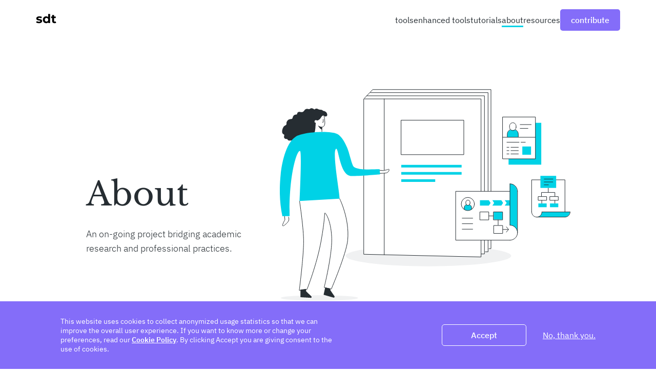

--- FILE ---
content_type: text/html; charset=UTF-8
request_url: https://servicedesigntools.org/about
body_size: 6885
content:
<!DOCTYPE html>
<html lang="en" dir="ltr">
    <head>
        <meta charset="utf-8">
        <meta name="viewport" content="width=device-width, initial-scale=1, shrink-to-fit=no">
        <title>About | Service Design Tools</title>
        <link rel="apple-touch-icon" sizes="180x180" href="/assets/images/favicons/apple-touch-icon.png">
        <link rel="icon" type="image/png" sizes="32x32" href="/assets/images/favicons/favicon-32x32.png">
        <link rel="icon" type="image/png" sizes="16x16" href="/assets/images/favicons/favicon-16x16.png">
        <link rel="manifest" href="/assets/images/favicons/site.webmanifest">
        <link rel="mask-icon" href="/assets/images/favicons/safari-pinned-tab.svg" color="#5bbad5">
        <link rel="shortcut icon" href="/assets/images/favicons/favicon.ico">
        <meta name="msapplication-TileColor" content="#262d32">
        <meta name="msapplication-config" content="/assets/images/favicons/browserconfig.xml">
        <meta name="theme-color" content="#ffffff">
        <meta property="og:title" content="About | Service Design Tools">
        
        <meta name="Description" content="An on-going project bridging academic research and professional practices.">
        <meta property="og:description" content="An on-going project bridging academic research and professional practices.">
        <meta property="og:image" content="https://servicedesigntools.org/assets/images/home-social-img.png">
        
        <meta property="og:url" content="https://servicedesigntools.org/about.html">
        <meta name="twitter:card" content="summary_large_image">
        <link rel="stylesheet" href="/assets/css/master.css">
        
        
        <link rel="stylesheet" href="/assets/css/about.css">
        
        
        
        <script src="/assets/js/navigation.js" defer></script>
        
    </head>
    <body>
        <nav >
    <a href="/" class="logo__link">
        <svg class="logo" version="1.1" width="40" height="27" xmlns="http://www.w3.org/2000/svg" x="0px" y="0px" viewBox="0 0 39.79 26.78"
    xml:space="preserve">
    <path
        d="M2.93 20.2c-1.02-0.26-1.84-0.6-2.45-1l1.25-2.69c0.58 0.37 1.27 0.67 2.09 0.9 0.82 0.23 1.62 0.35 2.4 0.35 1.58 0 2.38-0.39 2.38-1.18 0-0.37-0.22-0.63-0.65-0.79 -0.43-0.16-1.1-0.3-1.99-0.41 -1.06-0.16-1.93-0.34-2.62-0.55s-1.28-0.58-1.79-1.1c-0.5-0.53-0.76-1.28-0.76-2.26 0-0.82 0.24-1.54 0.71-2.17 0.47-0.63 1.16-1.12 2.06-1.48 0.9-0.35 1.97-0.53 3.2-0.53 0.91 0 1.82 0.1 2.72 0.3 0.9 0.2 1.65 0.48 2.24 0.83l-1.25 2.66c-1.14-0.64-2.38-0.96-3.72-0.96 -0.8 0-1.4 0.11-1.8 0.34 -0.4 0.22-0.6 0.51-0.6 0.86 0 0.4 0.22 0.68 0.65 0.84 0.43 0.16 1.12 0.31 2.06 0.46C8.14 12.8 9 12.99 9.67 13.19c0.67 0.2 1.26 0.56 1.75 1.09 0.5 0.53 0.74 1.26 0.74 2.21 0 0.8-0.24 1.51-0.72 2.14 -0.48 0.62-1.18 1.11-2.1 1.45 -0.92 0.34-2.01 0.52-3.28 0.52C5 20.59 3.95 20.46 2.93 20.2zM27.62 2.59V20.4h-3.58v-1.49c-0.93 1.12-2.27 1.68-4.03 1.68 -1.22 0-2.32-0.27-3.3-0.82 -0.98-0.54-1.76-1.32-2.32-2.33s-0.84-2.18-0.84-3.5c0-1.33 0.28-2.5 0.84-3.5s1.33-1.78 2.32-2.33c0.98-0.54 2.08-0.82 3.3-0.82 1.65 0 2.94 0.52 3.86 1.56V2.59H27.62zM23.02 16.55c0.62-0.65 0.94-1.52 0.94-2.6 0-1.09-0.31-1.96-0.94-2.6s-1.41-0.97-2.35-0.97c-0.96 0-1.75 0.32-2.38 0.97s-0.94 1.52-0.94 2.6c0 1.09 0.31 1.96 0.94 2.6s1.42 0.97 2.38 0.97C21.61 17.52 22.39 17.2 23.02 16.55zM39.41 19.78c-0.37 0.27-0.82 0.48-1.36 0.61s-1.1 0.2-1.69 0.2c-1.54 0-2.72-0.39-3.56-1.18 -0.84-0.78-1.26-1.94-1.26-3.46v-5.3h-1.99V7.78h1.99V4.63h3.74v3.14h3.22v2.88h-3.22v5.26c0 0.54 0.14 0.96 0.42 1.26 0.28 0.3 0.68 0.44 1.19 0.44 0.59 0 1.1-0.16 1.51-0.48L39.41 19.78z" />
</svg>
    </a>
    <ul>
        <li><a href="/tools" >tools</a></li>
        <li><a href="/enhanced-tools" >enhanced tools</a></li>
        <li><a href="/tutorials" >tutorials</a></li>
        <li><a href="/about" class="nav--active">about</a></li>
        <li><a href="/resources" >resources</a></li>
        <li><a href="https://oblo.typeform.com/to/zO9uLj" class="btn--action" target="_blank" rel="noreferrer noopener">contribute</a></li>
    </ul>
    <div class="nav__burger">
        <div class="burger__line"></div>
        <div class="burger__line line--center"></div>
        <div class="burger__line line--center"></div>
        <div class="burger__line"></div>
    </div>
</nav>
        
<header>
    <div class="header__column ">
        <h1>About</h1>
        <p>An on-going project bridging academic research and professional practices.</p>
    </div>
    <svg version="1.1" xmlns="http://www.w3.org/2000/svg" x="0px" y="0px" viewBox="0 0 409.7 298.1" xml:space="preserve">
  <ellipse class="svg--shadow" cx="209.5" cy="234.9" rx="116.7" ry="14.7"/>
  <path class="svg--outline" d="M147.2 13.6"/>
  <polyline class="svg--outline svg--filled-light" points="119.2 12.7 131 0.4 297.7 0.4 297.7 224.7 294.9 224.7 "/>
  <polyline class="svg--outline svg--filled-light" points="127.7 4.7 293.6 4.7 293.6 229.2 289.7 229.2 "/>
  <polyline class="svg--outline svg--filled-light" points="122.5 9.2 288.5 9.2 288.5 232.2 283.7 232.2 "/>
  <polygon class="svg--outline svg--filled-light" points="118.3 232.4 118.3 13.6 283.7 13.6 283.7 236.2 "/>
  <line class="svg--outline" x1="147.2" y1="13.6" x2="147.2" y2="233.4"/>
  <rect x="171.2" y="106.6" class="svg--filled-main" width="85.1" height="3.7"/>
  <rect x="171.2" y="116.7" class="svg--filled-main" width="85.1" height="3.7"/>
  <rect x="171.2" y="126.9" class="svg--filled-main" width="47.9" height="3.7"/>
  <ellipse class="svg--shadow" cx="55.8" cy="294.3" rx="54.6" ry="3.8"/>
  <path class="svg--outline" d="M84.4 154.4c0 0 14.1 27.9 11.3 58.2 -1.8 19.3-23.1 69.1-23.1 69.1l-10.1-2.2c0 0 11.9-47.7 10.6-71.3 -1.3-24.6-8.8-33.9-9.6-33.8 -0.7 0.1 0.4 7.6-5.4 40C52.3 246.7 38.4 282 38.4 282l-11 1.6c0 0 6.8-52.4 6.1-72.4 -0.6-20-5.7-53.4-5.7-53.4"/>
  <path class="svg--filled-dark" d="M29.1 282.6v10.6l14.9 0.9c0 0 1.9-0.9 0-2.6s-7-6.7-7-6.7v-3.2L29.1 282.6z"/>
  <path class="svg--filled-dark" d="M64 279.5l-2.3 10.3 14.4 4.1c0 0 2-0.5 0.6-2.6 -1.5-2-5.5-8.1-5.5-8.1v-2.1L64 279.5z"/>
  <path class="svg--outline" d="M12.2 180c0 0 1.4 3.1 0 5.8s-5.9 6.1-5.9 6.1 -2.3 1.7-2.4 0c-0.2-1.7 3.3-7.9 3.3-7.9l-0.5-5"/>
  <path class="svg--outline svg--filled-light" d="M139.3 118.7c0 0 10-0.4 11.3-0.8s3.6-2.5 3.5-4.3 -1.7-0.3-3.2 0 -4.8 1.1-4.8 1.1l-5.6-0.5"/>
  <path class="svg--outline svg--filled-light" d="M46.2 60.5c0-7.2 0.1-13.3 0.1-20.5 0-3.9 2.1-8.9 9.4-8.4 7.3 0.5 7.2 8.8 7.7 13.9s-1.2 7.6-4.1 7.9v6.2"/>
  <path class="svg--filled-dark" d="M59.3 53.4c0 0-3.4-0.5-4.7-1.6s2.5 5 4.8 5L59.3 53.4z"/>
  <path class="svg--outline" d="M54.3 51.5c0 0 1.9 2.1 5.1 1.9"/>
  <polyline class="svg--outline" points="61.2 42.4 61.2 46.6 60.2 46.6 "/>
  <path class="svg--filled-dark" d="M60.9 30.4c-0.7-1-2-1.6-3.6-1.6 -0.2 0-0.5 0.1-0.7 0.1 -0.8-0.3-1.6-0.6-2.4-0.7 -0.2-0.2-0.4-0.3-0.5-0.4 -0.9-0.5-2.1-0.7-3.1-0.4 -0.6 0.2-1.4 1.1-2 1 -0.5-0.1-0.6-0.6-1.1-0.8 -1.2-0.4-1.9-1-3.3-0.8 -1 0.2-1.9 0.6-2.5 1.3 -0.1 0-0.3 0-0.4 0 -1.3-0.2-2.3-0.7-3.7-0.4 -2.8 0.5-3 3.1-5.2 4.2 -2.7 1.3-5.1-1.6-7.5 1.2 -0.5 0.6-0.3 1.5-0.7 2.1 -0.5 0.7-0.9 0.4-1.9 0.5 -2.4 0.3-3.5 1.8-4.1 3.9 -0.8 2.5-0.7 2.1-2.9 2.4 -0.9 0.2-1.8 0.3-2.7 0.7 -1.4 0.7-2.5 2.1-3 3.6 -0.4 1 0.1 2.2-0.3 3.2 -0.6 1.6-2.9 1.7-3.8 3.1 -1.8 2.6-3.8 8.3-0.7 10.7 0.8 0.6 1.1 0 1.4 1.1 0.3 1-0.6 2.3-0.3 3.4 0.5 1.9 2.1 2.4 3.8 2.4 0.2 0 0.4 0 0.6-0.1 0.5 0.5 0.8 1.4 1.6 1.9 1.4 0.7 2.9 0.2 4.4 0.2 0.4 0.4 0.9 0.6 1.5 0.6 0.4 0 0.8 0 1.2-0.1 0 0 0.2 0 0.3-0.1 0 0 0 0.1 0.1 0.1 0.1 0.2 0.2 0.3 0.4 0.5 0.4 0.4 0.8 0.7 1.4 0.9 1 0.3 1.9 0.1 2.8-0.4 0 0 0.2-0.2 0.4-0.3 0.5 0.3 1.4 0.4 3 0.2 3-0.5 4.6-2 6.7-4.3 1.9-2.1 3.9-2 6.4-2 12.3-0.1 8.5-16.4 10.9-23.1 3.5 0 5.9-2.7 7.3-5.5 1.1-0.7 1.5-2 2.9-1.6 1.2 0.3 1.5 1.3 3 1.3 0.9 0 2-0.7 2.2-1.7C67.1 33 64.3 30.7 60.9 30.4zM35.5 35.2C35.5 35.1 35.5 35.1 35.5 35.2 35.5 35.1 35.5 35.1 35.5 35.2 35.5 35.1 35.5 35.1 35.5 35.2z"/>
  <path class="svg--filled-main" d="M3.6 179c-3.9-18.8-4.6-36.7-2.4-59.1 1.3-13.7 6.7-43.7 21.2-53.1C33 59.9 70.6 58 80.7 62.9c6.7 3.2 11.6 13.3 14.4 19.9 2.7 6.4 5.2 18.4 7.9 24.7 3.3 7.7 29 5.1 37.7 5.3l0.6 7.2c0 0-35.2 3.2-42.3 2.1C84.6 119.9 82.7 81.9 79.3 84c-5.8 3.6 4.9 60.9 5 70.3l-56.5 3.3c0 0 3.5-70 0.7-70.6 -4.8-1-15.9 35.9-14.7 91.9C10.4 179 7 179 3.6 179z"/>
  <rect x="171.2" y="43.6" class="svg--outline" width="88.2" height="48.6"/>
  <path class="svg--filled-light" d="M325.1 191.6c5.9 0 10.6 4.8 10.6 10.6 0 5.9-4.8 10.6-10.6 10.6l0 0h-10.5 -11.2 -55v-69h81.5"/>
  <path class="svg--filled-main" d="M324.2 133.4v58.1c5.7 0 10.6 5.1 10.6 10.8l-0.2-58.5C334.5 137.9 329.9 133.3 324.2 133.4"/>
  <rect x="301.6" y="173" class="svg--filled-main" width="12.4" height="10.7"/>
  <line class="svg--outline" x1="257.1" y1="181.8" x2="272" y2="181.8"/>
  <line class="svg--outline" x1="257.1" y1="189.6" x2="272" y2="189.6"/>
  <line class="svg--outline" x1="257.1" y1="197.3" x2="272" y2="197.3"/>
  <polyline class="svg--outline" points="324.5 212.8 247.9 212.8 247.9 143.9 324.1 143.9 "/>
  <path class="svg--outline" d="M324.5 191.6c5.9 0 10.6 4.8 10.6 10.6 0 5.9-4.8 10.6-10.6 10.6"/>
  <path class="svg--outline" d="M324.5 133.3c5.9 0 10.6 4.8 10.6 10.6"/>
  <line class="svg--outline" x1="335.1" y1="143.9" x2="335.1" y2="202.2"/>
  <line class="svg--outline" x1="294.8" y1="178.6" x2="301.1" y2="178.6"/>
  <rect x="301.4" y="173" class="svg--outline" width="12.7" height="11.2"/>
  <polyline class="svg--outline" points="319.4 201.4 322.5 197.7 319.4 194 "/>
  <line class="svg--outline" x1="314.6" y1="197.7" x2="322.5" y2="197.7"/>
  <line class="svg--outline" x1="307.8" y1="184.2" x2="307.8" y2="191.4"/>
  <polygon class="svg--filled-main" points="294.7 164 282.2 164 282.2 156.5 294.7 156.5 297.2 160.3 "/>
  <polygon class="svg--filled-main" points="312.3 164 299.7 164 302.2 160.3 299.7 156.5 312.3 156.5 314.8 160.3 "/>
  <polyline class="svg--filled-main" points="324.5 164 317.1 164 319.9 160.3 317.1 156.5 324.2 156.5 "/>
  <polygon class="svg--outline" points="301.5 194.3 301.5 192.1 314.2 192.1 314.2 203.3 301.5 203.3 301.5 200.9 "/>
  <polygon class="svg--outline" points="282 175.2 282 173 294.6 173 294.6 184.2 282 184.2 282 181.8 "/>
  <path class="svg--filled-main" d="M270.3 169.7v-2.6c0-1.8-1.1-3.3-2.7-4h-4.9c-1.6 0.7-2.7 2.2-2.7 4v2.6c0 0 2.1 1.3 5.1 1.3C268.2 171 270.3 169.7 270.3 169.7z"/>
  <path class="svg--outline" d="M268.2 160.5c0 1.7-1.4 3.1-3 3.1 -1.7 0-3-1.4-3-3.1v-1.1c0-1.7 1.4-3.1 3-3.1 1.7 0 3 1.4 3 3.1V160.5z"/>
  <path class="svg--outline" d="M260 169.4v-2.6c0-1.8 1.1-3.3 2.7-4"/>
  <path class="svg--outline" d="M267.6 162.8c1.6 0.7 2.7 2.2 2.7 4v2.6"/>
  <circle class="svg--outline" cx="265.1" cy="161.8" r="9.3"/>
  <line class="svg--outline" x1="324.5" y1="133.4" x2="324.5" y2="191.6"/>
  <path class="svg--outline" d="M372.5 46.5"/>
  <rect x="322.5" y="47.3" class="svg--filled-main" width="46.1" height="59"/>
  <rect x="314.3" y="39.1" class="svg--outline svg--filled-light" width="46.1" height="59"/>
  <line class="svg--outline" x1="338.8" y1="49.8" x2="354.5" y2="49.8"/>
  <line class="svg--outline" x1="338.8" y1="55.2" x2="349.9" y2="55.2"/>
  <line class="svg--outline" x1="320.1" y1="74.7" x2="337.4" y2="74.7"/>
  <line class="svg--outline" x1="340" y1="74.7" x2="346.2" y2="74.7"/>
  <line class="svg--outline" x1="325.8" y1="81.8" x2="336.4" y2="81.8"/>
  <line class="svg--outline" x1="320.1" y1="81.8" x2="323.1" y2="81.8"/>
  <line class="svg--outline" x1="325.8" y1="86.5" x2="336.4" y2="86.5"/>
  <line class="svg--outline" x1="320.1" y1="86.5" x2="323.1" y2="86.5"/>
  <line class="svg--outline" x1="325.8" y1="91.2" x2="336.4" y2="91.2"/>
  <line class="svg--outline" x1="320.1" y1="91.2" x2="323.1" y2="91.2"/>
  <rect x="341.9" y="80.7" class="svg--filled-main" width="12.3" height="11.6"/>
  <path class="svg--filled-main" d="M336.3 67.5v-3.9c0-2.7-1.7-5.1-4-6.1h-7.5c-2.4 1-4 3.4-4 6.1v3.9"/>
  <path class="svg--outline" d="M333.1 53.5c0 2.6-2.1 4.7-4.6 4.7s-4.6-2.1-4.6-4.7v-1.6c0-2.6 2.1-4.7 4.6-4.7s4.6 2.1 4.6 4.7V53.5z"/>
  <path class="svg--outline" d="M320.7 67v-3.9c0-2.7 1.7-5.1 4-6.1"/>
  <path class="svg--outline" d="M332.2 57c2.4 1 4 3.4 4 6.1V67"/>
  <line class="svg--outline" x1="314.3" y1="67.7" x2="360.3" y2="67.7"/>
  <path class="svg--filled-light" d="M369.5 173.2c0 4-3.2 7.2-7.2 7.2s-7.2-3.2-7.2-7.2l0 0v-7.1 -7.6 -30.7h46.6v48.6"/>
  <path class="svg--filled-main" d="M408.8 173.1h-39.2c0 3.9-3.4 7.1-7.3 7.1l39.5-0.1C405.7 180.1 408.8 177 408.8 173.1"/>
  <line class="svg--outline" x1="409.2" y1="173" x2="369.5" y2="173"/>
  <polyline class="svg--outline" points="389.7 127.7 402 127.7 402 172.9 "/>
  <polyline class="svg--outline" points="355 173 355 127.7 367.5 127.7 "/>
  <path class="svg--outline" d="M369.5 173c0 4-3.2 7.2-7.2 7.2s-7.2-3.2-7.2-7.2"/>
  <path class="svg--outline" d="M409.3 173c0 4-3.2 7.2-7.2 7.2"/>
  <line class="svg--outline" x1="402" y1="180.2" x2="362.2" y2="180.2"/>
  <rect x="364.5" y="151.3" class="svg--outline" width="11.7" height="5.3"/>
  <rect x="380.9" y="151.3" class="svg--outline" width="11.7" height="5.3"/>
  <polyline class="svg--outline" points="368.9 150.7 368.9 145.5 387.8 145.5 387.8 150.7 "/>
  <line class="svg--outline" x1="378.5" y1="145.5" x2="378.5" y2="139.1"/>
  <line class="svg--outline" x1="369.3" y1="156.7" x2="369.3" y2="161"/>
  <line class="svg--outline" x1="387.8" y1="156.7" x2="387.8" y2="161"/>
  <rect x="367.4" y="122.1" class="svg--filled-main" width="22.2" height="17"/>
  <line class="svg--outline" x1="372.7" y1="126.6" x2="385.1" y2="126.6"/>
  <line class="svg--outline" x1="372.7" y1="134.8" x2="378.8" y2="134.8"/>
  <line class="svg--outline" x1="384.9" y1="130.7" x2="372.7" y2="130.7"/>
  <rect x="364.5" y="161" class="svg--filled-main" width="11.7" height="5.3"/>
  <rect x="380.9" y="161" class="svg--filled-main" width="11.7" height="5.3"/>
  <ellipse transform="matrix(5.760965e-02 -0.9983 0.9983 5.760965e-02 2.5829 93.4999)" class="svg--filled-light" cx="50.8" cy="45.4" rx="1.9" ry="1.9"/>
</svg>

</header>
<main>
  <h2>A long journey</h2>
  <p>Over the years the platform has become a key resource in the service design discipline, guiding students, practitioners and professionals from all over the world in the discovery of service design tools and techniques.</p>

  <div class="timeline">
    
    <div class="event">
      <p class="event__year">2009</p>
      <p>The Service Design Tools project started leveraging the research done by <strong>Roberta Tassi</strong> for her graduation thesis <em>Communication Design and Service Design</em>, in collaboration with POLI.design and Domus Academy Research Center.</p>

    </div>
    
    <div class="event">
      <p class="event__year">2019</p>
      <p>A new version of Service Design Tools has been launched, with the main objective of updating the database, refreshing content and case studies and improving the user experience.</p>

    </div>
    
    <div class="event">
      <p class="event__year">2020-2021</p>
      <p>The beginning of a new journey, with an increasing involvement and participation of <strong><a href="https://www.polidesign.net/">POLI.design</a></strong> (in collaboration with the <strong><a href="https://www.servicedesignmaster.com/">Master in Service Design</a></strong> and the <strong><a href="http://www.serviceinnovationacademy.com/sia/">Service Innovation Academy of POLI.design - Politecnico di Milano</a></strong>) to further develop the platform and evolve the project, with additional content and initiatives.</p>

    </div>
    
    <div class="event">
      <p class="event__year">2022</p>
      <p>I﻿ntroduction of <strong><a href="https://servicedesigntools.org/enhanced-tools">Enhanced Tools</a></strong> as a result of new research on the importance of other disciplines from which to learn and enrich our toolkit.</p>

    </div>
    
    <div class="event">
      <p class="event__year">2024</p>
      <p>N﻿ew <strong><a href="https://servicedesigntools.org/tutorials/how-to-understand-and-shape-ai-enabled-services-and-operations">tools to shape AI-based services</a></strong> are introduced in response to the challenge of understanding how to create meaningful experiences with this rapidly advancing technology.</p>

    </div>
    
  </div>
</main>
<section class="team">
  <h2>Meet our team</h2>
  <p>We are a multidisciplinary and passionate team of designers, researchers and teachers with the desire to make Service Design tools and techniques accessible to everyone.</p>

  <div class="team__members">
    
    <div class="member">
      <img src="/assets/images/uploads/roberta-tassi-grey.png" alt="Roberta Tassi's profile picture" loading="lazy">
      <div>
        <p class="member__name">Roberta Tassi</p>
        <h5>Founder and Scientific Director</h5>
      </div>
    </div>
    
    <div class="member">
      <img src="/assets/images/uploads/chiara-albanesi-grey.png" alt="Chiara Albanesi's profile picture" loading="lazy">
      <div>
        <p class="member__name">Chiara Albanesi</p>
        <h5>Researcher </h5>
      </div>
    </div>
    
    <div class="member">
      <img src="/assets/images/uploads/laura-toffetti-grey.png" alt="Laura Toffetti's profile picture" loading="lazy">
      <div>
        <p class="member__name">Laura Toffetti</p>
        <h5>Visual Designer</h5>
      </div>
    </div>
    
    <div class="member">
      <img src="/assets/images/uploads/michele-invernizzi-grey.png" alt="Michele Invernizzi's profile picture" loading="lazy">
      <div>
        <p class="member__name">Michele Invernizzi</p>
        <h5>Web Developer</h5>
      </div>
    </div>
    
    <div class="member">
      <img src="/assets/images/uploads/serena.jpg" alt="Serena Talento's profile picture" loading="lazy">
      <div>
        <p class="member__name">Serena Talento</p>
        <h5>Researcher</h5>
      </div>
    </div>
    
    <div class="member">
      <img src="/assets/images/uploads/yulya-besplemennova-grey.png" alt="Yulya Besplemennova's profile picture" loading="lazy">
      <div>
        <p class="member__name">Yulya Besplemennova</p>
        <h5>Scientific Coordinator</h5>
      </div>
    </div>
    
    <div class="member">
      <img src="/assets/images/uploads/ilaria-gava.jpg" alt="Ilaria Gava's profile picture" loading="lazy">
      <div>
        <p class="member__name">Ilaria Gava</p>
        <h5>Researcher</h5>
      </div>
    </div>
    
  </div>
</section>


<section class="collaborators">
  
  
  <h3>Past collaborators</h3>
  <p>
    
    <span>Andrea Pastor (Service design and Circular economy)</span>
    
    <span>Asif Muhammad (Service design and Circular economy)</span>
    
    <span>Elena Colombo (Service design and Healthcare)</span>
    
    <span>Elisa Palmieri (Service design and Artificial Intelligence)</span>
    
    <span>Eugenia Bifulco (Service design and Artificial Intelligence)</span>
    
    <span>Federico Dal Fò (Service design and Healthcare)</span>
    
    <span>Gabriel Benavides (Service design and Circular economy)</span>
    
    <span>Karthik Rao (Service design and Circular economy)</span>
    
    <span>Klong Swegwan (Service design and Data privacy)</span>
    
    <span>Mariana Escalante (Service design and Artificial Intelligence)</span>
    
    <span>Nare Krmoyan (Service design and Data privacy)</span>
    
    <span>Pranjali Pachpute (Service design and Data privacy)</span>
    
    <span>Renae Elkassih (Service design and Artificial Intelligence)</span>
    
    <span>Stacey Lin (Service design and Healthcare)</span>
    
    <span>Xinwei Tao (Service design and Data privacy)</span>
    
    <span>Zeynep Sayar (Service design and Healthcare)</span>
    
    <span>Cristina Colosi  (Researcher)</span>
    
    <span>Stefano Maffei  (Scientific Director)</span>
    
    <span>Agata Brilli (Researcher)</span>
    
    <span>Beatrice Villari  (Chief Researcher)</span>
    
    <span>Francesca Foglieni  (Scientific Coordinator)</span>
    
    <span>Lisa Cagnin (Researcher)</span>
    
    <span>Raffaela Scognamiglio  (External Relations and Communication Manager)</span>
    
  </p>
  
</section>
<section class="curators">
  <h3>Curated by</h3>
  <div class="curators__members">
    
    <div class="curator">
      <div>
        <img src="/assets/images/uploads/oblo_logo.svg" alt="curator's logo" loading="lazy">
      </div>
      <p><strong>Oblo</strong> is an hyper-specialized service design studio supporting people and organizations along their innovation journeys. Founded in 2017, with a strong research focus, oblo alternate professional work with clients in the private and public sector, and the continuous development of reflections, methods and speculative approches that help innovate the service design practice.</p>

    </div>
    
    <div class="curator">
      <div>
        <img src="/assets/images/uploads/poli_logo.png" alt="curator's logo" loading="lazy">
      </div>
      <p><strong>POLI.design</strong>, founded in 1999 by Politecnico di Milano, together with the School of Design of Politecnico and the Department of Design, forms the Design System of Politecnico, an aggregate of resources, skills, structures and laboratories among the most important in the world. POLI.design plays a pivotal role among the different actors that are part of the design ecosystem and develops training for young graduates, professionals and businesses.</p>

    </div>
    
  </div>
</section>
        <footer>
    <div class="footer__info">
        <div class="info">
            <svg class="logo" version="1.1" width="40" height="27" xmlns="http://www.w3.org/2000/svg" x="0px" y="0px" viewBox="0 0 39.79 26.78"
    xml:space="preserve">
    <path
        d="M2.93 20.2c-1.02-0.26-1.84-0.6-2.45-1l1.25-2.69c0.58 0.37 1.27 0.67 2.09 0.9 0.82 0.23 1.62 0.35 2.4 0.35 1.58 0 2.38-0.39 2.38-1.18 0-0.37-0.22-0.63-0.65-0.79 -0.43-0.16-1.1-0.3-1.99-0.41 -1.06-0.16-1.93-0.34-2.62-0.55s-1.28-0.58-1.79-1.1c-0.5-0.53-0.76-1.28-0.76-2.26 0-0.82 0.24-1.54 0.71-2.17 0.47-0.63 1.16-1.12 2.06-1.48 0.9-0.35 1.97-0.53 3.2-0.53 0.91 0 1.82 0.1 2.72 0.3 0.9 0.2 1.65 0.48 2.24 0.83l-1.25 2.66c-1.14-0.64-2.38-0.96-3.72-0.96 -0.8 0-1.4 0.11-1.8 0.34 -0.4 0.22-0.6 0.51-0.6 0.86 0 0.4 0.22 0.68 0.65 0.84 0.43 0.16 1.12 0.31 2.06 0.46C8.14 12.8 9 12.99 9.67 13.19c0.67 0.2 1.26 0.56 1.75 1.09 0.5 0.53 0.74 1.26 0.74 2.21 0 0.8-0.24 1.51-0.72 2.14 -0.48 0.62-1.18 1.11-2.1 1.45 -0.92 0.34-2.01 0.52-3.28 0.52C5 20.59 3.95 20.46 2.93 20.2zM27.62 2.59V20.4h-3.58v-1.49c-0.93 1.12-2.27 1.68-4.03 1.68 -1.22 0-2.32-0.27-3.3-0.82 -0.98-0.54-1.76-1.32-2.32-2.33s-0.84-2.18-0.84-3.5c0-1.33 0.28-2.5 0.84-3.5s1.33-1.78 2.32-2.33c0.98-0.54 2.08-0.82 3.3-0.82 1.65 0 2.94 0.52 3.86 1.56V2.59H27.62zM23.02 16.55c0.62-0.65 0.94-1.52 0.94-2.6 0-1.09-0.31-1.96-0.94-2.6s-1.41-0.97-2.35-0.97c-0.96 0-1.75 0.32-2.38 0.97s-0.94 1.52-0.94 2.6c0 1.09 0.31 1.96 0.94 2.6s1.42 0.97 2.38 0.97C21.61 17.52 22.39 17.2 23.02 16.55zM39.41 19.78c-0.37 0.27-0.82 0.48-1.36 0.61s-1.1 0.2-1.69 0.2c-1.54 0-2.72-0.39-3.56-1.18 -0.84-0.78-1.26-1.94-1.26-3.46v-5.3h-1.99V7.78h1.99V4.63h3.74v3.14h3.22v2.88h-3.22v5.26c0 0.54 0.14 0.96 0.42 1.26 0.28 0.3 0.68 0.44 1.19 0.44 0.59 0 1.1-0.16 1.51-0.48L39.41 19.78z" />
</svg>
        </div>
        <div class="info">
            <h3>curated by</h3>
            <ul>
                
                
                <li>
                    
                    <a href="http://oblo.design/" target="_blank" rel="noopener noreferrer">oblo.design</a>
                    
                </li>
                
            </ul>
        </div>
        <div class="info">
            <h3>get in touch</h3>
            <p>info@servicedesigntools.org</p>
        </div>
        <div class="info">
            <h3>stay up-to-date</h3>
            <a href="https://twitter.com/s_DesignTools" target="_blank" rel="noopener noreferrer" class="info__icon"><svg class="twitter" version="1.1" xmlns="http://www.w3.org/2000/svg" x="0px" y="0px" viewBox="0 0 36 36" xml:space="preserve">
    <circle class="svg--filled-light" cx="18" cy="18" r="18"/>
    <path class="svg--filled-dark" d="M27 14.4c-0.6 0.2-1.2 0.4-1.9 0.5 0.7-0.4 1.2-1 1.4-1.7 -0.6 0.3-1.3 0.6-2.1 0.7 -0.6-0.6-1.4-1-2.4-1 -1.8 0-3.3 1.4-3.3 3 0 0.2 0 0.5 0.1 0.7 -2.7-0.1-5.1-1.3-6.8-3.2 -0.3 0.4-0.4 1-0.4 1.5 0 1 0.6 2 1.5 2.5 -0.5 0-1-0.2-1.5-0.4v0c0 0.4 0.1 0.8 0.2 1.1 0.4 0.9 1.3 1.7 2.4 1.9 -0.3 0.1-0.6 0.1-0.9 0.1 -0.2 0-0.4 0-0.6-0.1 0.4 1.2 1.6 2.1 3.1 2.1 -1.1 0.8-2.5 1.3-4.1 1.3 -0.3 0-0.5 0-0.8 0 1.5 0.9 3.2 1.4 5 1.4 5.1 0 8.3-3.3 9.1-6.8 0.1-0.6 0.2-1.2 0.2-1.8 0-0.1 0-0.3 0-0.4C26 15.6 26.6 15 27 14.4"/>
</svg>
  </a>
            <a href="https://www.linkedin.com/company/service-design-tools/" target="_blank" rel="noopener noreferrer" class="info__icon"><svg version="1.1" xmlns="http://www.w3.org/2000/svg" x="0px" y="0px" viewBox="0 0 35 35" xml:space="preserve" class="linkedin">
    <circle class="svg--filled-main" cx="17.5" cy="17.5" r="17.5"/>
    <rect x="10" y="12.8" class="svg--filled-light" width="3.8" height="10.3"/>
    <path class="svg--filled-light" d="M24.9,14.5c-0.7-0.7-1.7-1.1-2.9-1.1c-0.4,0-0.8,0-1.2,0.1c-0.4,0.1-0.7,0.2-0.9,0.4c-0.2,0.2-0.4,0.3-0.6,0.5c-0.1,0.1-0.3,0.3-0.4,0.5v-1.3h-3.4l0,0.5c0,0.3,0,1.2,0,2.8c0,1.6,0,3.6,0,6.2h3.4v-5.3c0-0.3,0-0.6,0.1-0.8c0.1-0.3,0.4-0.6,0.7-0.8c0.3-0.2,0.7-0.3,1.1-0.3c0.6,0,1,0.2,1.3,0.6c0.3,0.4,0.4,0.9,0.4,1.6v5.1H26v-5.4C26,16.2,25.6,15.2,24.9,14.5"/>
    <path class="svg--filled-light" d="M11.9,9c-0.6,0-1,0.2-1.4,0.5c-0.4,0.3-0.5,0.7-0.5,1.2c0,0.5,0.2,0.9,0.5,1.2c0.3,0.3,0.8,0.5,1.4,0.5h0c0.6,0,1.1-0.2,1.4-0.5c0.4-0.3,0.5-0.7,0.5-1.2c0-0.5-0.2-0.9-0.5-1.2C13,9.2,12.5,9,11.9,9"/>
</svg></a>
        </div>
    </div>
    <p class="copyright">cc by-nc-nd 2.5 | <a href="/policy">Cookie policy</a></p>
</footer>
        <div class="consent">
    <div class="content__text">
        <p>This website uses cookies to collect anonymized usage statistics so that we can improve the overall user experience. If you want to know more or change your preferences, read our <a href="/policy">Cookie Policy</a>. By clicking Accept you are giving consent to the use of cookies.</p>
    </div>
    <div class="consent__buttons">
        <p class="button__accept btn--action">Accept</p>
        <p class="button__optout">No, thank you.</p>
    </div>
</div>
    </body>
</html>


--- FILE ---
content_type: text/css; charset=UTF-8
request_url: https://servicedesigntools.org/assets/css/master.css
body_size: 1929
content:
@font-face{font-family:"IBM Plex Sans";font-style:italic;font-weight:300;font-display:swap;src:url(../fonts/IBMPlexSans-LightItalic.woff2) format("woff2")}@font-face{font-family:"IBM Plex Sans";font-style:normal;font-weight:300;font-display:swap;src:url(../fonts/IBMPlexSans-Light.woff2) format("woff2")}@font-face{font-family:"IBM Plex Sans";font-style:normal;font-weight:400;font-display:swap;src:url(../fonts/IBMPlexSans-Regular.woff2) format("woff2")}@font-face{font-family:"IBM Plex Sans";font-style:normal;font-weight:500;font-display:swap;src:url(../fonts/IBMPlexSans-Medium.woff2) format("woff2")}@font-face{font-family:"IBM Plex Sans";font-style:normal;font-weight:600;font-display:swap;src:url(../fonts/IBMPlexSans-SemiBold.woff2) format("woff2")}@font-face{font-family:"Libre Baskerville";font-style:normal;font-weight:400;font-display:swap;src:url(../fonts/LibreBaskerville-Regular.woff2) format("woff2")}html{--container-width: 90vw;--container-gap: 20px;--container-columns: 6;--column-width: calc( (var(--container-width) - var(--container-gap) * (var(--container-columns) - 1)) / var(--container-columns) );--color-dark: #262d32;--color-light: #ffffff;--color-main: #00d2e6;--color-support: #846df9;--color-background-light: #f5f7f9;--color-line-light: #d8d8d8;--font-corpus: "IBM Plex Sans", sans-serif;font-family:var(--font-corpus);color:var(--color-dark);--font-display: "Libre Baskerville", serif;--font-light: 300;--font-regular: 400;--font-medium: 500;--font-bold: 600;-webkit-font-smoothing:antialiased;-moz-osx-font-smoothing:grayscale;--radius: 5px}body{margin:0;-webkit-overflow-scrolling:touch}.menu--open,.filters--open{overflow-y:hidden}h1,.h1{margin:0 0 1rem;font-family:var(--font-display);font-size:2.5rem;font-weight:var(--font-regular);line-height:1.2}h2,.h2{margin:0 0 1.75rem;font-family:var(--font-display);font-size:1.75rem;font-weight:var(--font-regular)}h3,.h3{margin:0 0 .875rem;font-size:.875rem;font-weight:var(--font-bold);color:var(--color-main);text-transform:uppercase}h4,.h4{margin:1.25rem 0 0;font-family:var(--font-display);font-size:1.25rem;font-weight:var(--font-regular)}h5,.h5{font-size:.8rem;font-weight:var(--font-medium);text-transform:uppercase;margin:0 0 .5rem;padding-left:.5rem;border-left:2px solid var(--color-main)}ul{margin:0;padding:0;list-style:none}a{color:var(--color-dark);text-decoration:none}a[href="#"]{cursor:default;pointer-events:none}p{margin:0}.btn--action{position:relative;color:var(--color-light);background-color:var(--color-support);border-radius:var(--radius);font-weight:var(--font-medium);padding:.7rem 3.4rem;z-index:1}.outside--link{color:var(--color-support);text-decoration:underline}.external-link-icon{margin-left:.2rem;height:.75rem}.svg--outline{fill:none;stroke:var(--color-dark);stroke-width:1.5px;stroke-linecap:round;stroke-linejoin:round;vector-effect:non-scaling-stroke}.svg--shadow{fill:#f0f1f2}.svg--filled-main{fill:var(--color-main)}.svg--filled-support{fill:var(--color-support)}.svg--filled-light{fill:var(--color-light)}.svg--filled-dark{fill:var(--color-dark)}.svg--stroke-thick{stroke-width:1.5px}.svg--stroke-thick2{stroke-width:3px}.svg--dashed{stroke-dasharray:5,5}.svg--stroke-main{stroke:var(--color-main)}.svg--stroke-support{stroke:var(--color-support)}.svg--stroke-light{stroke:var(--color-light)}.svg--bw{opacity:0}.svg--filled-light.svg--outline{fill:var(--color-light)}.svg--transparent{opacity:.4}.card{background-color:var(--color-light);border-radius:var(--radius);box-shadow:2px 2px 20px rgba(26,59,94,.08)}.card svg{overflow:visible}.visually-hidden{clip:rect(0 0 0 0);clip-path:inset(50%);height:1px;overflow:hidden;position:absolute;white-space:nowrap;width:1px}@media(min-width: 576px){html{--container-width: 540px;--container-gap: 30px}h1{font-size:2.8rem}h2{margin:0 0 2rem;font-size:2rem}h4{margin:1.5rem 0 0;font-size:1.5rem}}@media(min-width: 768px){html{--container-width: 720px}}@media(min-width: 992px){html{--container-width: 960px;--container-columns: 12}h1{margin:5rem 0 1.6rem;font-size:4rem}h2{margin:0 0 2.25rem;font-size:2.25rem}h4{margin:1.75rem 0 0;font-size:1.75rem}.btn--action::after{--shade-border: 2px;content:"";position:absolute;top:var(--shade-border);left:var(--shade-border);width:calc(100% - var(--shade-border)*2);height:calc(100% - var(--shade-border)*2);background-color:#6a56cf;border-radius:calc(var(--radius) - var(--shade-border));z-index:-1;transform-origin:100% 50%;transform:scaleX(0);transition:transform .3s ease}.btn--action:hover::after{transform-origin:0% 50%;transform:scaleX(1)}}@media(min-width: 1200px){html{--container-width: 1140px}}@media(hover: hover)and (pointer: fine){.svg--bw{opacity:1}.card{transform:scale(1);transition:transform .3s cubic-bezier(0.4, 0, 0.4, 1),box-shadow .3s cubic-bezier(0.4, 0, 0.4, 1)}.card:hover{transform:scale(1.03);box-shadow:2px 2px 20px rgba(26,59,94,.2)}a[href="#"]>.card:hover{transform:scale(1);box-shadow:2px 2px 20px rgba(26,59,94,.08)}}nav{width:var(--container-width);padding:1.8rem calc((100% - var(--container-width))/2);max-height:60px;display:flex;justify-content:space-between}nav[data-type=enhanced]{--color-main: var(--color-support)}.logo__link{z-index:10}.logo{position:relative;bottom:.4rem;height:2rem}.logo path{fill:var(--color-black);transition:fill .3s .2s}.menu--open nav .logo path{fill:var(--color-light);transition:fill .3s}nav ul{display:flex;position:absolute;top:0;left:0;width:100%;height:0;background-color:var(--color-dark);flex-direction:column;align-items:center;justify-content:center;gap:2.3rem;z-index:9;overflow-y:hidden;transition:height .5s ease}.menu--open nav ul{height:100%;overscroll-behavior:contain}nav li a{font-size:2rem;color:var(--color-light);position:relative}.nav--active::after{content:"";position:absolute;bottom:-0.25rem;left:0;width:100%;border-top:3px solid var(--color-main)}nav .btn--action{padding:0;font-weight:var(--font-regular);color:var(--color-support);background-color:var(--color-dark)}.nav__burger{display:grid;grid-template-columns:24px;grid-row-gap:6px;grid-auto-rows:3px;cursor:pointer;z-index:10}.burger__line{grid-column:1/span 1;height:3px;background-color:var(--color-dark)}.menu--open .burger__line{background-color:var(--color-light)}.burger__line:not(:last-child){margin-bottom:6px}.burger__line:not(.line--center){transform:scaleX(1);transition:transform .3s .2s,background-color .3s .2s}.menu--open .burger__line:not(.line--center){transform:scaleX(0);transition:transform .3s,background-color .3s}.burger__line.line--center{grid-row:2/span 1;transform:rotate(0deg);transition:transform .3s,background-color .3s .2s}.menu--open .line--center:nth-child(2){transform:rotate(45deg);transition:transform .3s .1s,background-color .3s}.menu--open .line--center:nth-child(3){transform:rotate(-45deg);transition:transform .3s .1s,background-color .3s}@media(min-width: 768px){nav ul{position:static;width:initial;height:initial;background-color:rgba(0,0,0,0);flex-direction:row;align-items:normal;justify-content:normal;z-index:9;overflow-y:initial;transition:none}nav li a{font-size:1rem;color:var(--color-dark)}nav .btn--action{padding:.7rem 1.3rem;font-weight:var(--font-medium);color:var(--color-light);background-color:var(--color-support)}.nav__burger{display:none}}@media(min-width: 992px){nav ul{gap:3rem}}header{--header-padding: calc(var(--column-width) + var(--container-gap));width:var(--container-width);margin:6.8rem auto 4.6rem;display:flex;flex-direction:column;align-items:center}.header__column{width:100%;text-align:center}.header__column p{font-size:1.1rem;font-weight:var(--font-light);line-height:1.6}header svg{max-width:75%;height:334px;margin-top:1rem}header svg .svg--outline{stroke-width:1px}.header__column.home+svg{margin-bottom:6.6rem}@media(min-width: 576px){header{width:calc(var(--container-width) - var(--header-padding)*2);padding:0 var(--header-padding)}.header__column{width:85%}}@media(min-width: 768px){header{--header-padding: 2.5rem;justify-content:space-between;flex-direction:row}.header__column{width:50%;text-align:left}header svg{max-width:60%;height:282px;margin-top:0}.header__column.home+svg{margin-bottom:2.5rem}}@media(min-width: 992px){header{--header-padding: calc(var(--column-width) + var(--container-gap));margin:4rem auto 8rem}.header__column{width:36%}.header__column.home{width:54%}.header__column p{width:96%}.header__column.home p{width:75%}header svg{height:398px;margin-top:0}}@media(min-width: 1200px){header svg{height:445px}.header__column{width:36%}.header__column.home{width:45%}.header__column p{width:96%}.header__column.home p{width:78%}}footer{width:var(--container-width);padding:3.75rem calc((100% - var(--container-width))/2) 1.75rem;background-color:var(--color-dark);color:var(--color-light)}footer p>a{color:var(--color-light);text-decoration:underline}.footer__info{display:flex;flex-wrap:wrap;border-bottom:.5px solid var(--color-light)}.info{width:100%;margin-bottom:2rem}.info:first-child{margin-bottom:2.25rem}.info .logo{margin-bottom:.8rem}.info .logo path{fill:var(--color-light)}.info h3{font-weight:var(--font-medium);color:var(--color-light);margin-bottom:1.5rem}.info li{margin-bottom:.8rem}.info a{color:var(--color-light);font-weight:var(--font-light);text-decoration:underline}.info .info__icon{text-decoration:none}.info .info__icon+.info__icon{margin-left:.2rem}.info p{font-weight:var(--font-light)}.info :is(.twitter,.linkedin){height:2rem}.info .linkedin .svg--filled-main{fill:var(--color-light)}.info .linkedin .svg--filled-light{fill:var(--color-dark)}.copyright{margin:1.5rem 0 0;font-size:.75rem;font-weight:var(--font-medium)}@media(min-width: 576px){.info,.info:nth-child(3){width:45%;margin-right:5%;margin-bottom:1.75rem}.info:first-child{width:100%;margin-bottom:1.75rem}}@media(min-width: 992px){.footer__info{padding-bottom:1.75rem}.info,.info:first-child,.info:nth-child(3){width:22%;margin-right:3%;margin-bottom:0}}.consent{position:fixed;bottom:0;width:calc(var(--container-width));padding:1.875rem calc((100% - var(--container-width))/2);background-color:var(--color-support);color:var(--color-light);z-index:99;opacity:0;pointer-events:none;transition:opacity .25s}.consent.box--open{opacity:1;pointer-events:auto}.content__text{font-size:.875rem;margin-bottom:1rem}.consent__buttons{text-align:center}.consent__buttons p{cursor:pointer}.button__accept{max-width:calc(var(--column-width)*2 + var(--container-gap)*1);margin:auto;padding:.6rem 3.5rem;border:1px solid var(--color-light);border-radius:5px;font-weight:var(--font-medium)}.button__optout{margin-top:.5rem;text-decoration:underline}.consent a{font-weight:var(--font-bold);color:var(--color-light);text-decoration:underline}@media(min-width: 576px){.consent{display:flex;justify-content:space-between;align-items:center}.content__text{width:calc(var(--column-width)*3 + var(--container-gap)*4);margin-bottom:0}.button__accept{max-width:calc(var(--column-width)*6 + var(--container-gap)*5);margin:0}}@media(min-width: 768px){.content__text{width:calc(var(--column-width)*4 + var(--container-gap)*3)}}@media(min-width: 992px){.content__text{width:calc(var(--column-width)*7 + var(--container-gap)*6)}.consent__buttons{display:flex;align-items:center}.button__accept{margin-right:2rem}.button__optout{margin-top:0}}@media(min-width: 1200px){.consent{width:calc(var(--container-width) - 6rem);padding:1.875rem calc((100% - var(--container-width))/2 + 3rem)}.content__text{width:calc(var(--column-width)*6 + var(--container-gap)*5)}}/*# sourceMappingURL=master.css.map */

--- FILE ---
content_type: text/css; charset=UTF-8
request_url: https://servicedesigntools.org/assets/css/about.css
body_size: 698
content:
html {
  --extra-padding: 0px;
  --timeline-padding: 2rem;
}

header {
  position: relative;
  padding: 0 calc((100% - var(--container-width)) / 2) 4.6rem;
  background-color: var(--color-light);
}

header::after {
  content: "";
  position: absolute;
  bottom: -10px;
  left: 0;
  width: 100%;
  height: 14px;
  border-radius: 50%;
  opacity: 0.1;
  -webkit-box-shadow: 2px 2px 20px var(--color-dark);
  box-shadow: 2px 2px 20px var(--color-dark);
  z-index: -1;
}

main, section {
  width: calc(var(--container-width) - var(--extra-padding) * 2);
  padding: 0 calc((100% - var(--container-width)) / 2 + var(--extra-padding));
}

section {
  padding-top: 3.75rem;
  padding-bottom: 5.5rem;
}

main p,
section p {
  width: 100%;
  padding-bottom: 3rem;
  font-weight: var(--font-light);
  line-height: 1.6;
}

h2+p, .event__year {
  font-size: 1.125rem;
}

.timeline {
  margin-bottom: 5.5rem;
}

.event {
  --circle-dimension: 1.75rem;
  position: relative;
  padding-left: var(--timeline-padding);
}

.event::before {
  content: "";
  position: absolute;
  top: calc(var(--circle-dimension) * .5);
  left: -.75px;
  width: 1.5px;
  height: 100%;
  background-color: var(--color-main);
}

.event:last-of-type::before {
  height: 40%;
}

.event:last-of-type::after {
  content: "";
  position: absolute;
  top: calc(40% + var(--circle-dimension) * .5);
  left: -.75px;
  width: 1.5px;
  height: calc(60% - var(--circle-dimension) * .5);
  border-left: 1.5px dotted var(--color-main);
}

.event p {
  width: calc(100% - var(--timeline-padding));
}

.event__year {
  padding-bottom: 0.65rem;
  color: var(--color-main);
  font-weight: var(--font-medium);
}

.event__year::before {
  content: "";
  position: absolute;
  top: 0;
  left: calc(var(--circle-dimension) * -.5);
  width: var(--circle-dimension);
  height: var(--circle-dimension);
  border-radius: 50%;
  background-color: #D7F8FB;
}

.event__year::after {
  --dot-dimension: .6rem;
  content: "";
  position: absolute;
  top: calc((var(--circle-dimension) - var(--dot-dimension)) * .5);
  left: calc(var(--dot-dimension) * -.5);
  width: var(--dot-dimension);
  height: var(--dot-dimension);
  border-radius: 50%;
  background-color: var(--color-main);
}

.team {
  background-color: var(--color-background-light);
}

.team__members {
  --grid-dimension: calc(var(--column-width) * 4 + var(--container-gap) * 4);
  display: grid;
  grid-template-columns: 1fr var(--grid-dimension) 1fr;
  grid-auto-rows: calc(var(--grid-dimension) + var(--container-gap) * 4);
  gap: var(--container-gap);
}

.member {
  grid-column: 2 / span 1;
  display: grid;
  grid-template: var(--grid-dimension) calc(var(--container-gap) * 2.5) / 1fr;
  overflow: hidden;
}

.member img {
  grid-row: 1 / span 1;
  grid-column: 1 / -1;
  width: 100%;
  height: auto;
  object-fit: cover;
  object-position: center;
  border-radius: 50%;
}

.member div {
  grid-row: 2 / span 1;
  grid-column: 1 / -1;
  display: flex;
  flex-direction: column;
  justify-content: flex-start;
  align-items: center;
  padding-top: .5rem;
  color: var(--color-dark);
  text-align: center;
}

.member div > * {
  pointer-events: none;
}

.member__name {
  width: 100%;
  font-weight: var(--font-medium);
  padding-bottom: .2rem;
}

.member h5 {
  padding: 0;
  border: none;
}

.collaborators__members {
  --grid-dimension: calc(var(--column-width) * 3 + var(--container-gap) * 2);
  display: grid;
  grid-template-columns: repeat(2, var(--grid-dimension));
  gap: var(--container-gap);
  padding-bottom: 3rem;
  border-bottom: 1px solid var(--color-line-light);
}

.member--collaborator {
  text-align: center;
}

.member--collaborator img {
  border-radius: 50%;
  width: 100%;
}

.member--collaborator p {
  width: 100%;
  padding: 0;
  font-weight: var(--font-medium);
}

.member--collaborator h5 {
  padding: 0;
  border: none;
  font-size: .65rem;
  color: var(--color-dark);
  opacity: .6;
}

.collaborators {
  padding-top: 0;
  padding-bottom: 0;
}

.collaborators > :first-child {
  margin-top: 3.75rem;
}

.collaborators h3 {
  margin-top: 2.5rem;
  color: var(--color-dark);
  opacity: .6;
}

.collaborators span {
  color: var(--color-dark);
  opacity: .6;
}

.collaborators span::after {
  content: ",";
}

.collaborators span:last-child::after {
  content: "";
}

.collaborators > :last-child {
  margin-bottom: 5.5rem;
}

.collaborators > p:last-child {
  padding-bottom: 0;
}

.curators {
  background-color: var(--color-main);
}

.curators h3 {
  color: var(--color-light);
}

.curators p {
  width: 100%;
  padding: 0;
  font-weight: var(--font-regular);
  color: var(--color-light);
}

.curators strong {
  font-weight: var(--font-bold);
}

.curators__members {
  --grid-dimension: calc(var(--column-width) * 6 + var(--container-gap) * 5);
  display: grid;
  grid-template-columns: repeat(1, var(--grid-dimension));
  gap: var(--container-gap);
}

.curator > div {
  height: 9rem;
  display: flex;
  align-items: center;
}

.curator img {
  max-width: calc(var(--grid-dimension) * .8);
}

@media (min-width: 576px) {
  html {
    --timeline-padding: 3rem;
  }
  header {
    padding: 0 calc((100% - (var(--container-width) - var(--header-padding) * 2)) / 2) 4.6rem;
  }
  .event p {
    width: calc(90% - var(--timeline-padding));
  }
  .team__members {
    --grid-dimension: calc(var(--column-width) * 3 + var(--container-gap) * 2);
    grid-template-columns: repeat(2, var(--grid-dimension));
    grid-auto-rows: calc(var(--grid-dimension) + var(--container-gap) * 2.5);
  }
  .member {
    grid-column: auto;
  }
  .collaborators__members {
    --grid-dimension: calc((var(--container-width) - var(--container-gap) * 3) / 4);
    grid-template-columns: repeat(4, var(--grid-dimension));
  }
  .curators__members {
    --grid-dimension: calc(var(--column-width) * 5 + var(--container-gap) * 3);
  }
}

@media (min-width: 768px) {
  html {
    --extra-padding: 2.4rem;
  }
  main p,
  section p {
    width: 75%;
  }
  .event p {
    width: calc(75% - var(--timeline-padding));
  }
  .team__members {
    --grid-dimension: calc(var(--column-width) * 2 + var(--container-gap) * 1 - var(--extra-padding) * 2 / 3);
    grid-template-columns: repeat(3, var(--grid-dimension));
    gap: var(--container-gap) calc((var(--container-width) - var(--extra-padding) * 2 - var(--grid-dimension) * 3) / 2);
  }
  .collaborators__members {
    --grid-dimension: calc((var(--container-width) - var(--container-gap) * 4 - var(--extra-padding) * 2) / 5);
    grid-template-columns: repeat(5, var(--grid-dimension));
  }
  .curators__members {
    --grid-dimension: calc(var(--column-width) * 3 + var(--container-gap) * 2 - var(--extra-padding));
    grid-template-columns: repeat(2, var(--grid-dimension));
  }
}

@media (min-width: 992px) {
  html {
    --extra-padding: calc(var(--column-width) + var(--container-gap));
    --timeline-padding: 4rem;
  }
  main p,
  section p {
    width: 61%;
  }
  .event p {
    width: calc(61% - var(--timeline-padding));
  }
  .team__members {
    --grid-dimension: calc(var(--column-width) * 3 + var(--container-gap) * 2);
  }
  .member__name {
    font-size: 1.25rem;
  }
  .collaborators__members {
    --grid-dimension: calc(var(--column-width) * 2 + var(--container-gap) * 1);
    grid-template-columns: repeat(5, var(--grid-dimension));
  }
  .curators__members {
    --grid-dimension: calc(var(--column-width) * 4 + var(--container-gap) * 4);
    gap: calc(var(--column-width) + var(--container-gap));
  }
}

@media (hover: hover) and (pointer: fine) {
  .team__members {
    grid-auto-rows: var(--grid-dimension);
    gap: calc((var(--container-width) - var(--extra-padding) * 2 - var(--grid-dimension) * 3) / 2);
  }
  .member {
    grid-template: 1fr / 1fr;
    border-radius: 50%;
  }
  .member div {
    grid-row: 1 / -1;
    justify-content: center;
    padding-top: 0;
    color: var(--color-light);
    background-color: var(--color-main);
    opacity: 0;
    transition: opacity .2s;
  }
  .member div:hover {
    opacity: 1;
  }
  .member img {
    grid-row: 1 / -1;
  }
  .member__name {
    width: 80%;
  }
  .member h5 {
    color: var(--color-light);
  }
}

--- FILE ---
content_type: application/javascript; charset=UTF-8
request_url: https://servicedesigntools.org/assets/js/navigation.js
body_size: -332
content:
(function () {
    const $body = document.querySelector('body');
    // Check for consent
    let consentCache = localStorage.getItem('consentCache');
    const $consent = document.querySelector('.consent');
    if (consentCache) {
        // console.log(consentCache);
        if (consentCache === 'true') {
            window['ga-disable-UA-149513218-1'] = false;
            window.dataLayer = window.dataLayer || [];
            function gtag(){dataLayer.push(arguments);}
            gtag('js', new Date());
            gtag('config', 'UA-149513218-1', { 'anonymize_ip': true });
        } else {
            window['ga-disable-UA-149513218-1'] = true;
        }
    } else {
        window['ga-disable-UA-149513218-1'] = true;
        $consent.classList.add('box--open');
        const $consentButton = $consent.querySelector('.button__accept');
        const $optoutButton = $consent.querySelector('.button__optout');
        $consentButton.onclick = handleConsent;
        $optoutButton.onclick = handleConsent;
    }

    const $menuButton = document.querySelector('.nav__burger');
    $menuButton.onclick = () => {
        $body.classList.contains('menu--open') ? $body.classList.remove('menu--open') : $body.classList.add('menu--open');
    }

    function handleConsent(ev) {
        let accept = ev.target.classList.contains('button__accept');
        localStorage.setItem('consentCache', JSON.stringify(accept));
        $consent.classList.remove('box--open');
        if (accept) {
            window['ga-disable-UA-149513218-1'] = false;
            window.dataLayer = window.dataLayer || [];
            function gtag(){dataLayer.push(arguments);}
            gtag('js', new Date());
            gtag('config', 'UA-149513218-1', { 'anonymize_ip': true });
        } else {
            window['ga-disable-UA-149513218-1'] = true;
        }
    }
})();